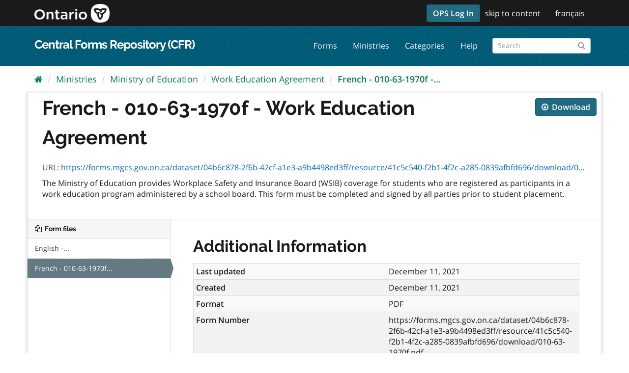

--- FILE ---
content_type: text/html; charset=utf-8
request_url: https://forms.mgcs.gov.on.ca/dataset/010-63-1970/resource/41c5c540-f2b1-4f2c-a285-0839afbfd696
body_size: 15400
content:
<!-- package/resource_read.html Start -->
<!--  ontario_cfr_theme/templates/page.html STARTS here -->
<!--  ontario_cfr_theme/templates/base.html STARTS here -->
<!--  ontario_cfr_theme/templates/base.html STARTS here -->
<!DOCTYPE html>
<html lang="en">
  <head>
    <meta charset="utf-8" />
      <meta name="generator" content="ckan 2.9.4" />
      <meta name="viewport" content="width=device-width, initial-scale=1.0">
    <title>Work Education Agreement - French - 010-63-1970f - Work Education Agreement - Central Forms Repository (CFR)</title>

    
    <link rel="shortcut icon" href="/base/images/favicon.ico" />
    
      
      
      
      
      <link rel="stylesheet" href="/fonts/ocadg_fonts.css" />
      <link rel="stylesheet" href="/ckan-main.css" />
      <link rel="stylesheet" href="/ontario-cfr-theme.css" />
	 
    

    
      
      
    
  
  <meta property="og:title" content="Work Education Agreement - French - 010-63-1970f - Work Education Agreement - Central Forms Repository (CFR)">
  <meta property="og:description" content="The Ministry of Education provides Workplace Safety and Insurance Board (WSIB) coverage for students who are registered as participants in a work education program administered by a school board....">


    
    
    
  </head>
  <!-- Google tag (gtag.js) -->
  <script async src="https://www.googletagmanager.com/gtag/js?id=G-YPDY42CMML"></script> <script>
    window.dataLayer = window.dataLayer || [];
    function gtag(){dataLayer.push(arguments);}
    gtag('js', new Date());
    gtag('config', 'G-YPDY42CMML', {'custom_map': {'fp_ministry': 'ministry-of-education'}});
  </script>

  
  <body data-site-root="https://forms.mgcs.gov.on.ca/" data-locale-root="https://forms.mgcs.gov.on.ca/" >

    
    <div class="sr-only sr-only-focusable"><a href="#content">Skip to content</a></div>
  

  
    <!--  ontario_cfr_theme/templates/header.html STARTS here -->

  
    
      
    
  
  <!-- ontario_cfr_theme/templates/header.html: Ontario Logo Section Start here -->
  <header class="logo-masthead" >
    <div class="container">
      <hgroup class="header-image navbar-left">
        
          
             <a class="logo" href="/"><img src="/uploads/admin/2021-11-15-172615.597092logo-ontario2x.png" alt="Central Forms Repository (CFR)" title="Central Forms Repository (CFR)" /></a>
          
        
      </hgroup>
      <nav class="account not-authed">
        <ul class="list-unstyled">
	      <!--  ontario_cfr_theme/templates/header.html: Skip Navigation Link Start Here -->
          
		  <li><a href="/msal/login" style="margin-top: -7px" class="btn btn-primary">OPS Log In</a></li>
		  
		  <li class="skipnav d-none d-lg-block"><a href="#content">skip to content</a></li>
          <!--  ontario_cfr_theme/templates/header.html: Skip Navigation Link End Here -->
          <!--  ontario_cfr_theme/templates/header.html: Language Selector starts here -->
          <li><a href="#" id="languageLink"></a></li>
		  <!-- <li class="d-none d-xs-block d-md-none"><a href="#" id="languageMBLink"></a></li> -->
			<script>
				var theFinalURL, theStrippedURL, theLangText, theLangMBText;
				// var browserUrl = window.location.href;
				// var browserUrl = document.getElementById("browserLink").value;
				// var position = browserUrl.indexOf(".ca");
				// var langStr = theFullPath.substring(0,3);
				var theWindowLocation = window.location;
				var theURL = theWindowLocation.href;
				var theHostname = theWindowLocation.hostname;
				var theFullPath = theWindowLocation.pathname;
				var theProtocol = theWindowLocation.protocol; 
				var thePort = theWindowLocation.port;
				var isEn = theFullPath.indexOf("/en/");
				var isFr = theFullPath.indexOf("/fr/");
				var isEnglish = (isEn == 0) || ((isEn == -1) && (isFr == -1));
				var isFrench = theFullPath.indexOf("/fr/") == 0;

				/*
				window.alert("Url = " + theURL);
				window.alert("Hostname = " + theHostname);
				window.alert("Pathname = " + theFullPath);
				window.alert("Port = " + thePort);
				window.alert("is English? = " + isEnglish + " - is French? = " + isFrench);
				*/

				theStrippedURL = theFullPath;
				theStrippedURL = theStrippedURL.replace("//","/")
				if (isEn > -1) {theFinalURL = theStrippedURL.replace("/en/","/fr/"); theLangBit = "/en"; theLangText = "français"; theLangMBText = "FR";HTMLTitleElement="French"}
				else if (isFr > -1) {theFinalURL = theStrippedURL.replace("/fr/","/en/");theLangBit = "/fr"; theLangText = "english"; theLangMBText = "EN";}
				else {theFinalURL = "/fr/" + theFullPath;theLangText = "français"; theLangMBText = "FR";}
				// window.alert("theFinalURL = " + theFinalURL);
				// window.alert("theLangText = " + theLangText);
				theFinalURL = theFinalURL.replace("//","/")
				document.getElementById("languageLink").href = theFinalURL;
				// document.getElementById("languageMBLink").href = theFinalURL;
				document.getElementById("languageLink").innerText =  theLangText;
				// document.getElementById("languageMBLink").innerText =  theLangMBText;
			</script>
          <!--  ontario_cfr_theme/templates/header.html: Language Selector ends here -->
          
        </ul>
      </nav>
    </div>
  </header>
  <!--  ontario_cfr_theme/templates/header.html: Ontario Logo Section End here -->

  <header class="navbar navbar-static-top masthead" >
    
      
    
    <div class="container">
      <hgroup class="header-text-logo navbar-left" >
        <h1><a href="/">Central Forms Repository (CFR)</a></h1>
      </hgroup>
      <div class="collapse navbar-collapse" id="main-navigation-toggle">
        
          <nav class="section navigation">
            <ul class="nav nav-pills">
              
                <li><a href="/dataset/">Forms</a></li><li><a href="/organization/">Ministries</a></li><li><a href="/group/">Categories</a></li><li><a href="/about">Help</a></li>
              
            </ul>
          </nav>
        
        
          <form class="section site-search simple-input" action="/dataset/" method="get"><div class="field"><label for="field-sitewide-search">Search Forms</label><input id="field-sitewide-search" type="text" class="form-control" name="q" placeholder="Search" aria-label="Search forms"/><button class="btn-search" type="submit" aria-label="Submit"><i class="fa fa-search"></i></button></div></form>
        
      </div>
    </div>
  </header>

<!--  ontario_cfr_theme/templates/header.html ENDS here -->
  
    <div class="main">
      <div id="content" class="container">
        
          
            <div class="flash-messages">
              
                
              
            </div>
          

          
            <div class="toolbar" role="navigation" aria-label="Breadcrumb">
              
                
                  <ol class="breadcrumb">
                    <!-- ontario_cfr_theme/templates/snippets/home_breadcrumb_item.html START -->

<li class="home"><a href="/"><i class="fa fa-home"></i><span> Home</span></a></li>
<!-- ontario_cfr_theme/templates/snippets/home_breadcrumb_item.html END -->
                    
  
  
    
    
      
      
      <li><a href="/organization/">Ministries</a></li>
      <li><a href="/organization/ministry-of-education">Ministry of Education</a></li>
    
    <li><a href="/dataset/010-63-1970">Work Education Agreement</a></li>
  

  <li class="active"><a href="">French - 010-63-1970f -...</a></li>

                  </ol>
                
              
            </div>
          

          <div class="row wrapper">
            
            
  
    <section class="module module-resource" role="complementary">
      
      <div class="module-content">
        <div class="actions">
          
          <ul>
            
            
            
              <li>
                <div class="btn-group">
                <a class="btn btn-primary resource-url-analytics resource-type-None" href="https://forms.mgcs.gov.on.ca/dataset/04b6c878-2f6b-42cf-a1e3-a9b4498ed3ff/resource/41c5c540-f2b1-4f2c-a285-0839afbfd696/download/010-63-1970f.pdf" download>
                  
                    <i class="fa fa-arrow-circle-o-down"></i> Download
                  
                </a>
                
                  
                
                </div>
              </li>
            
            
          </ul>
          
        </div>
        
          
            
          
          <h1 class="page-heading">French - 010-63-1970f - Work Education Agreement</h1>
          
            
              <p class="text-muted ellipsis">URL: <a class="resource-url-analytics" href="https://forms.mgcs.gov.on.ca/dataset/04b6c878-2f6b-42cf-a1e3-a9b4498ed3ff/resource/41c5c540-f2b1-4f2c-a285-0839afbfd696/download/010-63-1970f.pdf" title="https://forms.mgcs.gov.on.ca/dataset/04b6c878-2f6b-42cf-a1e3-a9b4498ed3ff/resource/41c5c540-f2b1-4f2c-a285-0839afbfd696/download/010-63-1970f.pdf" download>https://forms.mgcs.gov.on.ca/dataset/04b6c878-2f6b-42cf-a1e3-a9b4498ed3ff/resource/41c5c540-f2b1-4f2c-a285-0839afbfd696/download/010-63-1970f.pdf</a></p>
            
          
          <div class="prose notes" property="rdfs:label">
            
              <p>The Ministry of Education provides Workplace Safety and Insurance Board (WSIB) coverage for students who are registered as participants in a work education program administered by a school board. This form must be completed and signed by all parties prior to student placement.</p>
            
            
          </div>
        
      
      
      
        
          
          <!--  ontario_cfr_theme/templates/package/snippets/resource_views_list.html STARTS here -->
<!--
there are no Resource Views for CFR;
browser based PDF viewer tools are not secure
-->
<!--  ontario_cfr_theme/templates/package/snippets/resource_views_list.html ENDS here -->
        
        </div>
      
      
      
      
    </section>
  


            
              <aside class="secondary col-sm-3">
                
                

  
    


  
    <section class="module module-narrow resources">
      
        
          <h2 class="module-heading"><i class="fa fa-files-o"></i> Form files</h2>
        
        
          <ul class="list-unstyled nav nav-simple">
            
              <li class="nav-item">
                <a href="/dataset/010-63-1970/resource/e7a1423b-47eb-4549-bcdb-c8678365c79d?inner_span=True">English -...</a>
              </li>
            
              <li class="nav-item active">
                <a href="/dataset/010-63-1970/resource/41c5c540-f2b1-4f2c-a285-0839afbfd696?inner_span=True">French - 010-63-1970f...</a>
              </li>
            
          </ul>
        
      
    </section>
  

  


              </aside>
            

            
              <div class="primary col-sm-9 col-xs-12" role="main">
                
                
  
    
      <section class="module">
        
  <div class="module-content">
    <h2>Additional Information</h2>
    <table class="table table-striped table-bordered table-condensed" data-module="table-toggle-more">
      <tbody><tr>
            <th scope="row">Last updated</th>
            <td>December 11, 2021</td>
          </tr><tr>
            <th scope="row">Created</th>
            <td>December 11, 2021</td>
          </tr><tr>
            <th scope="row">Format</th>
            <td>PDF</td>
          </tr><tr>
                <th scope="row">Form Number</th>
                <td>https://forms.mgcs.gov.on.ca/dataset/04b6c878-2f6b-42cf-a1e3-a9b4498ed3ff/resource/41c5c540-f2b1-4f2c-a285-0839afbfd696/download/010-63-1970f.pdf</td>
              </tr><tr>
                <th scope="row">Form File Identifier</th>
                <td></td>
              </tr><tr>
                <th scope="row">Name</th>
                <td>French - 010-63-1970f - Work Education Agreement</td>
              </tr><tr>
                <th scope="row">Form File Status</th>
                <td></td>
              </tr><tr>
                <th scope="row">Description</th>
                <td><p>The Ministry of Education provides Workplace Safety and Insurance Board (WSIB) coverage for students who are registered as participants in a work education program administered by a school board. This form must be completed and signed by all parties prior to student placement.</p></td>
              </tr><tr>
                <th scope="row">Language</th>
                <td>French</td>
              </tr><tr>
                <th scope="row">Functionality</th>
                <td></td>
              </tr><tr>
                <th scope="row">Form File Content Type</th>
                <td></td>
              </tr><tr>
                <th scope="row">Remark</th>
                <td></td>
              </tr><tr>
                <th scope="row">Edition Date</th>
                <td></td>
              </tr></tbody>
    </table>
  </div>

      </section>
    
  

              </div>
            
          </div>
        
      </div>
    </div>
  <!--  ontario_cfr_theme/templates/page.html ENDS here -->

  
    <!--  ontario_cfr_theme/templates/footer.html STARTS here -->
<footer class="site-footer">
  <div class="container">
    
    <div class="row">
      
      <div class="col-md-7 footer-links">
          <ul class="list-inline footer-text-logo">
                <li><a href="https://www.ontario.ca/page/accessibility" target="_blank">accessibility</a></li>
                <li><a href="https://www.ontario.ca/page/privacy-statement" target="_blank">privacy</a></li>
                <li><a href="https://www.ontario.ca/page/terms-use" target="_blank">terms of use</a></li>
          </ul>
          <p class="small footer-text-logo">
            <a href="https://www.ontario.ca/page/copyright-information">© King’s Printer for Ontario, 2012–<script lang="javascript">var date = new Date();document.write(date.getFullYear().toString().substr(2));</script></a>
          </p>
      </div>
      <div class="col-md-2 footer-text-logo footer-text-logo footer-contactus" style="text-align: center;">
          
          <strong>Contact Us</strong>    
          <div>
              <a class="btn btn-grey" href="https://www.ontario.ca/feedback/contact-us">
                <i class="material-icons">mail</i>
              </a>
          </div>
      </div>
      <div class="col-md-3 footer-text-logo attribution">
          <p class="footer-text-logo"><strong>Powered by</strong> <a style="background-image: url('/base/images/ckan-logo-footer.png')" class="hide-text ckan-footer-logo" href="http://ckan.org" title='Comprehensive Knowledge Archive Network (CKAN)' target="_blank"></a></p>
      
    </div>
    
  </div>

  
    
  
</footer>
<!--  ontario_cfr_theme/templates/footer.html ENDS here -->
  
  
  
  
  
    

      
    
    
    <link href="/webassets/vendor/f3b8236b_select2.css" rel="stylesheet"/>
<link href="/webassets/vendor/0b01aef1_font-awesome.css" rel="stylesheet"/>
    <script src="/webassets/vendor/4feeeb32_jquery.js" type="text/javascript"></script>
<script src="/webassets/vendor/fb6095a0_vendor.js" type="text/javascript"></script>
<script src="/webassets/vendor/40cf27fd_bootstrap.js" type="text/javascript"></script>
<script src="/webassets/base/5f5a82bb_main.js" type="text/javascript"></script>
<script src="/webassets/base/919ae274_ckan.js" type="text/javascript"></script>
  </body>
</html>
<!--  ontario_cfr_theme/templates/base.html ENDS here -->